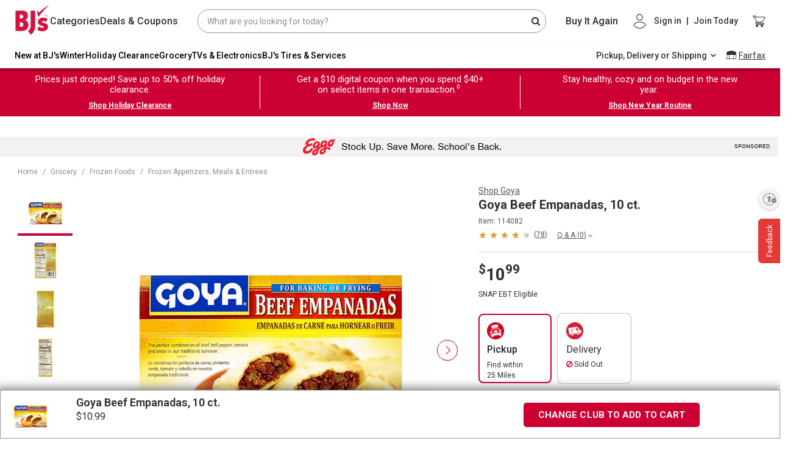

--- FILE ---
content_type: image/svg+xml
request_url: https://images-v2.labelinsight.com/e2913d00-90e0-11ea-8cc9-dee4313d3631.svg
body_size: 7721
content:
<svg width="310" height="1022.1" font-family="Nimbus Sans L, Helvetica Neue, Helvetica, Arial, sans-serif" letter-spacing="0" xmlns="http://www.w3.org/2000/svg" data-reactroot=""><rect width="100%" height="100%" fill="white"></rect><line x1="3.5" x2="306.5" y1="5" y2="5" stroke="black" stroke-width="3"></line><line x1="3.5" x2="306.5" y1="533.1" y2="533.1" stroke="black" stroke-width="3"></line><line x1="5" x2="5" y1="5" y2="533.1" stroke="black" stroke-width="3"></line><line x1="305" x2="305" y1="5" y2="533.1" stroke="black" stroke-width="3"></line><g class="header"><text x="11" y="37.1" font-size="32" font-weight="bold" text-anchor="center">Nutrition Facts</text><line x1="11" x2="299" y1="42.1" y2="42.1" stroke="black" stroke-width="1"></line><text x="0" y="59.1" font-size="14"><tspan x="11">10 servings per container</tspan><tspan x="11" y="77.1" font-size="14" font-weight="bold">Serving size</tspan><tspan x="299" y="65.1" dy="12" font-weight="bold" text-anchor="end">1 empanada (78g)</tspan></text><line x1="11" x2="299" y1="87.1" y2="87.1" stroke="black" stroke-width="7"></line></g><g class="calories"><text x="0" y="123.1" font-size="12"><tspan x="13" dy="-16" font-weight="bold">Amount per serving</tspan><tspan x="11" y="137.1" font-size="32" font-weight="bold">Calories</tspan><tspan x="299" y="137.1" font-size="44" font-weight="bold" text-anchor="end">140</tspan></text><line x1="11" x2="299" y1="145.1" y2="145.1" stroke="black" stroke-width="3"></line></g><g class="nutrients"><g class="percent-daily-value"><text x="299" y="161.1" font-size="12" text-anchor="end">% Daily Value*</text><line x1="11" x2="299" y1="166.1" y2="166.1" stroke="black" stroke-width="1"></line></g><text x="10" y="183.1" font-size="16" font-weight="bold" text-anchor="start">Total Fat<tspan font-weight="normal">  4.5g</tspan></text><text x="299" y="183.1" font-size="16" font-weight="bold" text-anchor="end">  6%</text><line x1="11" x2="299" y1="188.1" y2="188.1" stroke="black" stroke-width="1"></line><text x="30" y="205.1" font-size="16" font-weight="normal" text-anchor="start">Saturated Fat<tspan font-weight="normal">  2g</tspan></text><text x="299" y="205.1" font-size="16" font-weight="bold" text-anchor="end">  10%</text><line x1="11" x2="299" y1="210.1" y2="210.1" stroke="black" stroke-width="1"></line><text x="30" y="227.1" font-size="16" text-anchor="start"><tspan font-style="italic">Trans </tspan><tspan>Fat</tspan><tspan>  0g</tspan></text><line x1="11" x2="299" y1="232.1" y2="232.1" stroke="black" stroke-width="1"></line><text x="10" y="249.1" font-size="16" font-weight="bold" text-anchor="start">Cholesterol<tspan font-weight="normal">  10mg</tspan></text><text x="299" y="249.1" font-size="16" font-weight="bold" text-anchor="end">  3%</text><line x1="11" x2="299" y1="254.1" y2="254.1" stroke="black" stroke-width="1"></line><text x="10" y="271.1" font-size="16" font-weight="bold" text-anchor="start">Sodium<tspan font-weight="normal">  390mg</tspan></text><text x="299" y="271.1" font-size="16" font-weight="bold" text-anchor="end">  17%</text><line x1="11" x2="299" y1="276.1" y2="276.1" stroke="black" stroke-width="1"></line><text x="10" y="293.1" font-size="16" font-weight="bold" text-anchor="start">Total Carbohydrate<tspan font-weight="normal">  19g</tspan></text><text x="299" y="293.1" font-size="16" font-weight="bold" text-anchor="end">  7%</text><line x1="11" x2="299" y1="298.1" y2="298.1" stroke="black" stroke-width="1"></line><text x="30" y="315.1" font-size="16" font-weight="normal" text-anchor="start">Dietary Fiber<tspan font-weight="normal">  1g</tspan></text><text x="299" y="315.1" font-size="16" font-weight="bold" text-anchor="end">  4%</text><line x1="11" x2="299" y1="320.1" y2="320.1" stroke="black" stroke-width="1"></line><text x="50" y="337.1" font-size="16" font-weight="normal">Total Sugars<!-- --> <!-- -->  1g</text><line x1="11" x2="299" y1="342.1" y2="342.1" stroke="black" stroke-width="1"></line><text x="50" y="359.1" font-size="16" font-weight="normal">Includes 0g Added Sugars</text><text x="299" y="359.1" font-size="16" font-weight="bold" text-anchor="end">  0%</text><line x1="11" x2="299" y1="364.1" y2="364.1" stroke="black" stroke-width="1"></line><text x="10" y="381.1" font-size="16" font-weight="bold" text-anchor="start">Protein<tspan font-weight="normal">  6g</tspan></text><line x1="11" x2="299" y1="391.1" y2="391.1" stroke="black" stroke-width="7"></line><text x="10" y="411.1" font-size="16" font-weight="normal" text-anchor="start">Vitamin D<tspan font-weight="normal">  0mcg</tspan></text><text x="299" y="411.1" font-size="16" font-weight="normal" text-anchor="end">  0%</text><line x1="11" x2="299" y1="416.1" y2="416.1" stroke="black" stroke-width="1"></line><text x="10" y="433.1" font-size="16" font-weight="normal" text-anchor="start">Calcium<tspan font-weight="normal">  20mg</tspan></text><text x="299" y="433.1" font-size="16" font-weight="normal" text-anchor="end">  2%</text><line x1="11" x2="299" y1="438.1" y2="438.1" stroke="black" stroke-width="1"></line><text x="10" y="455.1" font-size="16" font-weight="normal" text-anchor="start">Iron<tspan font-weight="normal">  1.8mg</tspan></text><text x="299" y="455.1" font-size="16" font-weight="normal" text-anchor="end">  10%</text><line x1="11" x2="299" y1="460.1" y2="460.1" stroke="black" stroke-width="1"></line><text x="10" y="477.1" font-size="16" font-weight="normal" text-anchor="start">Potassium<tspan font-weight="normal">  160mg</tspan></text><text x="299" y="477.1" font-size="16" font-weight="normal" text-anchor="end">  4%</text><line x1="11" x2="299" y1="485.1" y2="485.1" stroke="black" stroke-width="3"></line></g><g class="footnote"><text y="489.1" font-size="12"><tspan x="11" dy="12">* The % Daily Value tells you how much a nutrient</tspan><tspan x="11" dy="12">in a serving of food contributes to a daily diet. 2000</tspan><tspan x="11" dy="12">calories a day is used for general nutrition advice.</tspan></text></g><g class="ingredients"><text x="5" y="541.1" font-size="16" font-weight="normal"><tspan x="5" dy="16" font-weight="bold">INGREDIENTS:</tspan> ENRICHED WHEAT</text><text x="5" y="557.1" font-size="16"><tspan x="5" dy="16">FLOUR (WHEAT, NIACIN, IRON,</tspan><tspan x="5" dy="16">THIAMIN MONONITRATE, RIBOFLAVIN,</tspan><tspan x="5" dy="16">FOLIC ACID, ENZYME), WATER,</tspan><tspan x="5" dy="16">GROUND BEEF, ONIONS, TEXTURED</tspan><tspan x="5" dy="16">VEGETABLE PROTEIN, (SOY FLOUR,</tspan><tspan x="5" dy="16">CARAMEL COLOR), TOMATO PASTE</tspan><tspan x="5" dy="16">(TOMATOES, CITRIC ACID (AS A</tspan><tspan x="5" dy="16">PRESERVATIVE), SWEET RED</tspan><tspan x="5" dy="16">PEPPERS, SWEET GREEN PEPPERS,</tspan><tspan x="5" dy="16">SHORTENING (PALM OLEIN, PALM</tspan><tspan x="5" dy="16">STEARIN), GARLIC, SHORTENING</tspan><tspan x="5" dy="16">(PURE VEGETABLE OIL, SOYBEAN</tspan><tspan x="5" dy="16">AND COTTONSEED OIL), SALT, BEEF</tspan><tspan x="5" dy="16">BASE (SALT, BEEF FAT (BHA, PROPYL</tspan><tspan x="5" dy="16">GALLATE AND CITRIC ACID ADDED TO</tspan><tspan x="5" dy="16">PROTECT FLAVOR), DEXTROSE,</tspan><tspan x="5" dy="16">HYDROLYZED SOY PROTEIN, CORN</tspan><tspan x="5" dy="16">GLUTEN AND WHEAT PROTEIN</tspan><tspan x="5" dy="16">(CONTAINS SALT, CARAMEL COLOR),</tspan><tspan x="5" dy="16">MODIFIED FOOD STARCH,</tspan><tspan x="5" dy="16">MONOSODIUM GLUTAMATE, ONION</tspan><tspan x="5" dy="16">POWDER, CARAMEL COLOR, BEEF</tspan><tspan x="5" dy="16">EXTRACT, LACTIC ACID, DISODIUM</tspan><tspan x="5" dy="16">INOSINATE, DISODIUM GUANYLATE,</tspan><tspan x="5" dy="16">NATURAL FLAVORING, OLEORESIN</tspan><tspan x="5" dy="16">PAPRIKA), BLACK PEPPER, OREGANO</tspan><tspan x="5" dy="16">AND CUMIN.</tspan></text></g><g class="warnings"><text x="5" y="997.1" font-size="16" font-weight="bold"><tspan x="5" dy="16">CONTAINS: SOY AND WHEAT.</tspan></text></g></svg>

--- FILE ---
content_type: image/svg+xml
request_url: https://images-v2.labelinsight.com/icons/attributes/8098/soy-free_BJs.svg
body_size: 3097
content:
<svg xmlns="http://www.w3.org/2000/svg" viewBox="0 0 42.94 43"><defs><style>.cls-1{fill:#56c1a7;}</style></defs><g id="Layer_2" data-name="Layer 2"><g id="Layer_1-2" data-name="Layer 1"><path class="cls-1" d="M12.69,10.56v-.37A1.49,1.49,0,0,1,13.28,9l-.21-1.22a1.44,1.44,0,0,1-1.22-1.43V5.52A1.45,1.45,0,0,1,13.3,4.07H21a1.45,1.45,0,0,1,1.45,1.45v.83a1.44,1.44,0,0,1-1.22,1.43L21,9a1.49,1.49,0,0,1,.59,1.19v.86a1.47,1.47,0,0,1-.74,1.29L21,13.91v0A.13.13,0,0,1,21,14a40.75,40.75,0,0,0,1.35,6.23L37.71,35.59a21.44,21.44,0,0,0,3.5-5.52,15.44,15.44,0,0,1-3.3.31,6.1,6.1,0,0,1-5.41-4.56,2.25,2.25,0,0,0-1.19-1.42,6.11,6.11,0,0,1-3.15-3.87A2.21,2.21,0,0,0,27,19.09a6.1,6.1,0,0,1-3.36-6.23,21.15,21.15,0,0,1,1.46-4.35.72.72,0,0,1,.51-.42,21,21,0,0,1,4.57-.55,6.1,6.1,0,0,1,5.41,4.55,2.26,2.26,0,0,0,1.19,1.42,6.11,6.11,0,0,1,3.15,3.87,2.21,2.21,0,0,0,1.15,1.45,6,6,0,0,1,1.85,1.43,21.46,21.46,0,0,0-35.53-15Z"/><path class="cls-1" d="M40.44,20.15a3.73,3.73,0,0,1-1.93-2.39,4.61,4.61,0,0,0-2.39-2.93,3.68,3.68,0,0,1-1.95-2.37A4.63,4.63,0,0,0,30.07,9a18.74,18.74,0,0,0-3.76.44,17.88,17.88,0,0,0-1.2,3.6,4.58,4.58,0,0,0,2.55,4.71,3.75,3.75,0,0,1,1.93,2.39A4.61,4.61,0,0,0,32,23.09a3.69,3.69,0,0,1,1.95,2.36A4.63,4.63,0,0,0,38,28.91a18.71,18.71,0,0,0,3.76-.45c.06-.16.16-.39.26-.65a21.22,21.22,0,0,0,.86-4.53A4.62,4.62,0,0,0,40.44,20.15Zm-11-3.86A2.69,2.69,0,0,1,27,13.34a2.65,2.65,0,0,1,1-1.81,2.7,2.7,0,0,1,4.38,2.36,2.69,2.69,0,0,1-3,2.4Zm4.35,5.37a2.72,2.72,0,0,1-1.44-4.81,2.72,2.72,0,0,1,3.83.39,2.68,2.68,0,0,1,.59,2,2.71,2.71,0,0,1-3,2.42Zm7.36,2.92a2.69,2.69,0,0,1-1,1.85,2.75,2.75,0,0,1-.56.35,2.61,2.61,0,0,1-1.46.25,2.73,2.73,0,0,1-2.45-3,2.74,2.74,0,0,1,5.46.56Z"/><path class="cls-1" d="M39.54,23.37a1.48,1.48,0,0,0-1-.53,1.38,1.38,0,0,0-.78.14,1.44,1.44,0,0,0-.83,1.17,1.49,1.49,0,0,0,1.31,1.62,1.46,1.46,0,0,0,1.08-.33,1.44,1.44,0,0,0,.53-1h0A1.46,1.46,0,0,0,39.54,23.37Z"/><path class="cls-1" d="M15.07,29.24a2.07,2.07,0,0,0,4.14,0c0-.62-.81-2-2.07-3.65C15.88,27.2,15.07,28.62,15.07,29.24Z"/><path class="cls-1" d="M29.84,12.18a1.43,1.43,0,0,0-.76.13,1.32,1.32,0,0,0-.29.19,1.43,1.43,0,0,0-.53,1,1.46,1.46,0,0,0,.32,1,1.44,1.44,0,1,0,1.26-2.34Z"/><path class="cls-1" d="M34.2,17.51a1.42,1.42,0,0,0-.77.13,1.49,1.49,0,0,0-.83,1.17,1.46,1.46,0,1,0,1.6-1.3Z"/><path class="cls-1" d="M19.57,14.18v-.06a.28.28,0,0,1,0-.09l-.13-1.48H14.84v.16L20.14,18C19.89,16.65,19.66,14.85,19.57,14.18Z"/><path class="cls-1" d="M16.88,19l-2.43-2.43A22.27,22.27,0,0,1,14,19Z"/><path class="cls-1" d="M21,5.52H13.3v.84a0,0,0,0,0,0,0h3a.72.72,0,1,1,0,1.44H14.59l.11.9h4.89l.11-.9h-.79a.72.72,0,1,1,0-1.44H21Z"/><path class="cls-1" d="M26.31,28.43a6.41,6.41,0,0,1-5.73,9.28H13.7A6.42,6.42,0,0,1,8,28.37l2.65-5.16,0-.05v0l.47-.92a18.7,18.7,0,0,0,2-6.93L5.29,7.41a21.48,21.48,0,0,0,30.3,30.3Z"/><path class="cls-1" d="M13.49,20.44a21.81,21.81,0,0,1-1.05,2.42l-.48.93,0,.05v0L9.27,29a5,5,0,0,0,4.43,7.24h6.88A5,5,0,0,0,25,29l-2-3.91-4.68-4.68Zm3.65,12.25a3.45,3.45,0,0,1-3.44-3.45c0-.72.45-2.14,2.61-4.82a1.08,1.08,0,0,1,.83-.39,1,1,0,0,1,.82.39c2.17,2.68,2.62,4.1,2.62,4.82A3.45,3.45,0,0,1,17.14,32.69Z"/><path class="cls-1" d="M20.11,9.89v.25H14.18a.06.06,0,0,0-.06,0v.86a.06.06,0,0,0,.06.06h5.93a.06.06,0,0,0,.05-.06v-.86a0,0,0,0,0-.05,0Z"/></g></g></svg>